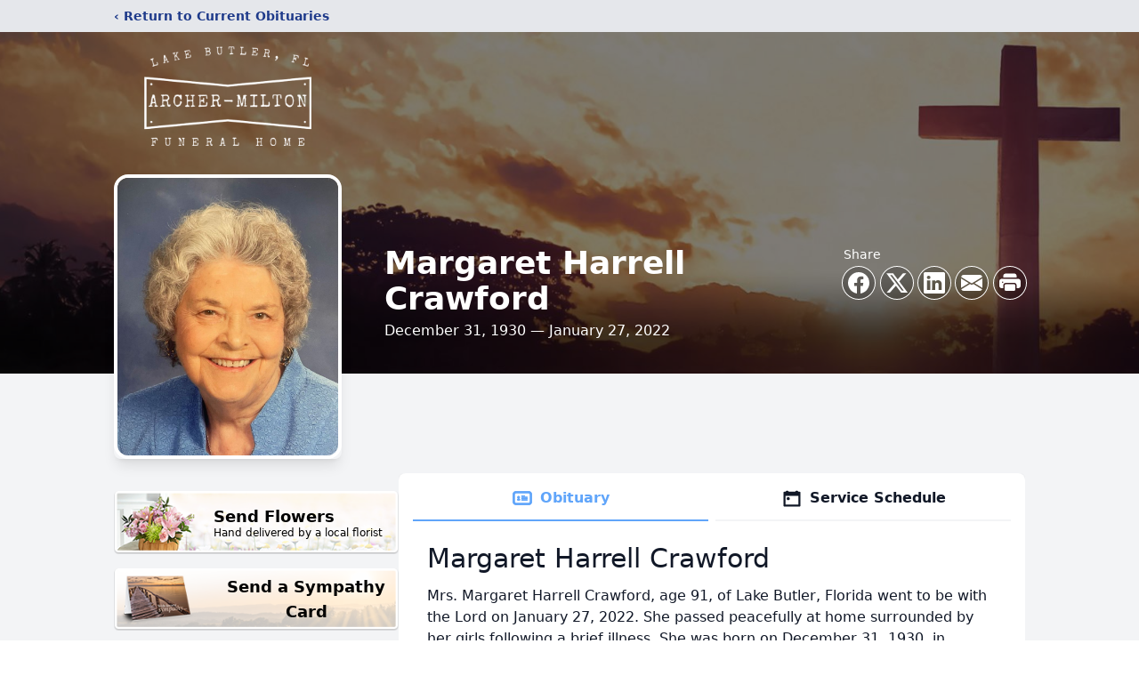

--- FILE ---
content_type: text/html; charset=utf-8
request_url: https://www.google.com/recaptcha/enterprise/anchor?ar=1&k=6LcQ8PofAAAAAFXxrj_gpgd9U3V_u5kPy7OxlcUW&co=aHR0cHM6Ly93d3cuYXJjaGVyZnVuZXJhbGhvbWUuY29tOjQ0Mw..&hl=en&type=image&v=N67nZn4AqZkNcbeMu4prBgzg&theme=light&size=invisible&badge=bottomright&anchor-ms=20000&execute-ms=30000&cb=gokeyi32032m
body_size: 49770
content:
<!DOCTYPE HTML><html dir="ltr" lang="en"><head><meta http-equiv="Content-Type" content="text/html; charset=UTF-8">
<meta http-equiv="X-UA-Compatible" content="IE=edge">
<title>reCAPTCHA</title>
<style type="text/css">
/* cyrillic-ext */
@font-face {
  font-family: 'Roboto';
  font-style: normal;
  font-weight: 400;
  font-stretch: 100%;
  src: url(//fonts.gstatic.com/s/roboto/v48/KFO7CnqEu92Fr1ME7kSn66aGLdTylUAMa3GUBHMdazTgWw.woff2) format('woff2');
  unicode-range: U+0460-052F, U+1C80-1C8A, U+20B4, U+2DE0-2DFF, U+A640-A69F, U+FE2E-FE2F;
}
/* cyrillic */
@font-face {
  font-family: 'Roboto';
  font-style: normal;
  font-weight: 400;
  font-stretch: 100%;
  src: url(//fonts.gstatic.com/s/roboto/v48/KFO7CnqEu92Fr1ME7kSn66aGLdTylUAMa3iUBHMdazTgWw.woff2) format('woff2');
  unicode-range: U+0301, U+0400-045F, U+0490-0491, U+04B0-04B1, U+2116;
}
/* greek-ext */
@font-face {
  font-family: 'Roboto';
  font-style: normal;
  font-weight: 400;
  font-stretch: 100%;
  src: url(//fonts.gstatic.com/s/roboto/v48/KFO7CnqEu92Fr1ME7kSn66aGLdTylUAMa3CUBHMdazTgWw.woff2) format('woff2');
  unicode-range: U+1F00-1FFF;
}
/* greek */
@font-face {
  font-family: 'Roboto';
  font-style: normal;
  font-weight: 400;
  font-stretch: 100%;
  src: url(//fonts.gstatic.com/s/roboto/v48/KFO7CnqEu92Fr1ME7kSn66aGLdTylUAMa3-UBHMdazTgWw.woff2) format('woff2');
  unicode-range: U+0370-0377, U+037A-037F, U+0384-038A, U+038C, U+038E-03A1, U+03A3-03FF;
}
/* math */
@font-face {
  font-family: 'Roboto';
  font-style: normal;
  font-weight: 400;
  font-stretch: 100%;
  src: url(//fonts.gstatic.com/s/roboto/v48/KFO7CnqEu92Fr1ME7kSn66aGLdTylUAMawCUBHMdazTgWw.woff2) format('woff2');
  unicode-range: U+0302-0303, U+0305, U+0307-0308, U+0310, U+0312, U+0315, U+031A, U+0326-0327, U+032C, U+032F-0330, U+0332-0333, U+0338, U+033A, U+0346, U+034D, U+0391-03A1, U+03A3-03A9, U+03B1-03C9, U+03D1, U+03D5-03D6, U+03F0-03F1, U+03F4-03F5, U+2016-2017, U+2034-2038, U+203C, U+2040, U+2043, U+2047, U+2050, U+2057, U+205F, U+2070-2071, U+2074-208E, U+2090-209C, U+20D0-20DC, U+20E1, U+20E5-20EF, U+2100-2112, U+2114-2115, U+2117-2121, U+2123-214F, U+2190, U+2192, U+2194-21AE, U+21B0-21E5, U+21F1-21F2, U+21F4-2211, U+2213-2214, U+2216-22FF, U+2308-230B, U+2310, U+2319, U+231C-2321, U+2336-237A, U+237C, U+2395, U+239B-23B7, U+23D0, U+23DC-23E1, U+2474-2475, U+25AF, U+25B3, U+25B7, U+25BD, U+25C1, U+25CA, U+25CC, U+25FB, U+266D-266F, U+27C0-27FF, U+2900-2AFF, U+2B0E-2B11, U+2B30-2B4C, U+2BFE, U+3030, U+FF5B, U+FF5D, U+1D400-1D7FF, U+1EE00-1EEFF;
}
/* symbols */
@font-face {
  font-family: 'Roboto';
  font-style: normal;
  font-weight: 400;
  font-stretch: 100%;
  src: url(//fonts.gstatic.com/s/roboto/v48/KFO7CnqEu92Fr1ME7kSn66aGLdTylUAMaxKUBHMdazTgWw.woff2) format('woff2');
  unicode-range: U+0001-000C, U+000E-001F, U+007F-009F, U+20DD-20E0, U+20E2-20E4, U+2150-218F, U+2190, U+2192, U+2194-2199, U+21AF, U+21E6-21F0, U+21F3, U+2218-2219, U+2299, U+22C4-22C6, U+2300-243F, U+2440-244A, U+2460-24FF, U+25A0-27BF, U+2800-28FF, U+2921-2922, U+2981, U+29BF, U+29EB, U+2B00-2BFF, U+4DC0-4DFF, U+FFF9-FFFB, U+10140-1018E, U+10190-1019C, U+101A0, U+101D0-101FD, U+102E0-102FB, U+10E60-10E7E, U+1D2C0-1D2D3, U+1D2E0-1D37F, U+1F000-1F0FF, U+1F100-1F1AD, U+1F1E6-1F1FF, U+1F30D-1F30F, U+1F315, U+1F31C, U+1F31E, U+1F320-1F32C, U+1F336, U+1F378, U+1F37D, U+1F382, U+1F393-1F39F, U+1F3A7-1F3A8, U+1F3AC-1F3AF, U+1F3C2, U+1F3C4-1F3C6, U+1F3CA-1F3CE, U+1F3D4-1F3E0, U+1F3ED, U+1F3F1-1F3F3, U+1F3F5-1F3F7, U+1F408, U+1F415, U+1F41F, U+1F426, U+1F43F, U+1F441-1F442, U+1F444, U+1F446-1F449, U+1F44C-1F44E, U+1F453, U+1F46A, U+1F47D, U+1F4A3, U+1F4B0, U+1F4B3, U+1F4B9, U+1F4BB, U+1F4BF, U+1F4C8-1F4CB, U+1F4D6, U+1F4DA, U+1F4DF, U+1F4E3-1F4E6, U+1F4EA-1F4ED, U+1F4F7, U+1F4F9-1F4FB, U+1F4FD-1F4FE, U+1F503, U+1F507-1F50B, U+1F50D, U+1F512-1F513, U+1F53E-1F54A, U+1F54F-1F5FA, U+1F610, U+1F650-1F67F, U+1F687, U+1F68D, U+1F691, U+1F694, U+1F698, U+1F6AD, U+1F6B2, U+1F6B9-1F6BA, U+1F6BC, U+1F6C6-1F6CF, U+1F6D3-1F6D7, U+1F6E0-1F6EA, U+1F6F0-1F6F3, U+1F6F7-1F6FC, U+1F700-1F7FF, U+1F800-1F80B, U+1F810-1F847, U+1F850-1F859, U+1F860-1F887, U+1F890-1F8AD, U+1F8B0-1F8BB, U+1F8C0-1F8C1, U+1F900-1F90B, U+1F93B, U+1F946, U+1F984, U+1F996, U+1F9E9, U+1FA00-1FA6F, U+1FA70-1FA7C, U+1FA80-1FA89, U+1FA8F-1FAC6, U+1FACE-1FADC, U+1FADF-1FAE9, U+1FAF0-1FAF8, U+1FB00-1FBFF;
}
/* vietnamese */
@font-face {
  font-family: 'Roboto';
  font-style: normal;
  font-weight: 400;
  font-stretch: 100%;
  src: url(//fonts.gstatic.com/s/roboto/v48/KFO7CnqEu92Fr1ME7kSn66aGLdTylUAMa3OUBHMdazTgWw.woff2) format('woff2');
  unicode-range: U+0102-0103, U+0110-0111, U+0128-0129, U+0168-0169, U+01A0-01A1, U+01AF-01B0, U+0300-0301, U+0303-0304, U+0308-0309, U+0323, U+0329, U+1EA0-1EF9, U+20AB;
}
/* latin-ext */
@font-face {
  font-family: 'Roboto';
  font-style: normal;
  font-weight: 400;
  font-stretch: 100%;
  src: url(//fonts.gstatic.com/s/roboto/v48/KFO7CnqEu92Fr1ME7kSn66aGLdTylUAMa3KUBHMdazTgWw.woff2) format('woff2');
  unicode-range: U+0100-02BA, U+02BD-02C5, U+02C7-02CC, U+02CE-02D7, U+02DD-02FF, U+0304, U+0308, U+0329, U+1D00-1DBF, U+1E00-1E9F, U+1EF2-1EFF, U+2020, U+20A0-20AB, U+20AD-20C0, U+2113, U+2C60-2C7F, U+A720-A7FF;
}
/* latin */
@font-face {
  font-family: 'Roboto';
  font-style: normal;
  font-weight: 400;
  font-stretch: 100%;
  src: url(//fonts.gstatic.com/s/roboto/v48/KFO7CnqEu92Fr1ME7kSn66aGLdTylUAMa3yUBHMdazQ.woff2) format('woff2');
  unicode-range: U+0000-00FF, U+0131, U+0152-0153, U+02BB-02BC, U+02C6, U+02DA, U+02DC, U+0304, U+0308, U+0329, U+2000-206F, U+20AC, U+2122, U+2191, U+2193, U+2212, U+2215, U+FEFF, U+FFFD;
}
/* cyrillic-ext */
@font-face {
  font-family: 'Roboto';
  font-style: normal;
  font-weight: 500;
  font-stretch: 100%;
  src: url(//fonts.gstatic.com/s/roboto/v48/KFO7CnqEu92Fr1ME7kSn66aGLdTylUAMa3GUBHMdazTgWw.woff2) format('woff2');
  unicode-range: U+0460-052F, U+1C80-1C8A, U+20B4, U+2DE0-2DFF, U+A640-A69F, U+FE2E-FE2F;
}
/* cyrillic */
@font-face {
  font-family: 'Roboto';
  font-style: normal;
  font-weight: 500;
  font-stretch: 100%;
  src: url(//fonts.gstatic.com/s/roboto/v48/KFO7CnqEu92Fr1ME7kSn66aGLdTylUAMa3iUBHMdazTgWw.woff2) format('woff2');
  unicode-range: U+0301, U+0400-045F, U+0490-0491, U+04B0-04B1, U+2116;
}
/* greek-ext */
@font-face {
  font-family: 'Roboto';
  font-style: normal;
  font-weight: 500;
  font-stretch: 100%;
  src: url(//fonts.gstatic.com/s/roboto/v48/KFO7CnqEu92Fr1ME7kSn66aGLdTylUAMa3CUBHMdazTgWw.woff2) format('woff2');
  unicode-range: U+1F00-1FFF;
}
/* greek */
@font-face {
  font-family: 'Roboto';
  font-style: normal;
  font-weight: 500;
  font-stretch: 100%;
  src: url(//fonts.gstatic.com/s/roboto/v48/KFO7CnqEu92Fr1ME7kSn66aGLdTylUAMa3-UBHMdazTgWw.woff2) format('woff2');
  unicode-range: U+0370-0377, U+037A-037F, U+0384-038A, U+038C, U+038E-03A1, U+03A3-03FF;
}
/* math */
@font-face {
  font-family: 'Roboto';
  font-style: normal;
  font-weight: 500;
  font-stretch: 100%;
  src: url(//fonts.gstatic.com/s/roboto/v48/KFO7CnqEu92Fr1ME7kSn66aGLdTylUAMawCUBHMdazTgWw.woff2) format('woff2');
  unicode-range: U+0302-0303, U+0305, U+0307-0308, U+0310, U+0312, U+0315, U+031A, U+0326-0327, U+032C, U+032F-0330, U+0332-0333, U+0338, U+033A, U+0346, U+034D, U+0391-03A1, U+03A3-03A9, U+03B1-03C9, U+03D1, U+03D5-03D6, U+03F0-03F1, U+03F4-03F5, U+2016-2017, U+2034-2038, U+203C, U+2040, U+2043, U+2047, U+2050, U+2057, U+205F, U+2070-2071, U+2074-208E, U+2090-209C, U+20D0-20DC, U+20E1, U+20E5-20EF, U+2100-2112, U+2114-2115, U+2117-2121, U+2123-214F, U+2190, U+2192, U+2194-21AE, U+21B0-21E5, U+21F1-21F2, U+21F4-2211, U+2213-2214, U+2216-22FF, U+2308-230B, U+2310, U+2319, U+231C-2321, U+2336-237A, U+237C, U+2395, U+239B-23B7, U+23D0, U+23DC-23E1, U+2474-2475, U+25AF, U+25B3, U+25B7, U+25BD, U+25C1, U+25CA, U+25CC, U+25FB, U+266D-266F, U+27C0-27FF, U+2900-2AFF, U+2B0E-2B11, U+2B30-2B4C, U+2BFE, U+3030, U+FF5B, U+FF5D, U+1D400-1D7FF, U+1EE00-1EEFF;
}
/* symbols */
@font-face {
  font-family: 'Roboto';
  font-style: normal;
  font-weight: 500;
  font-stretch: 100%;
  src: url(//fonts.gstatic.com/s/roboto/v48/KFO7CnqEu92Fr1ME7kSn66aGLdTylUAMaxKUBHMdazTgWw.woff2) format('woff2');
  unicode-range: U+0001-000C, U+000E-001F, U+007F-009F, U+20DD-20E0, U+20E2-20E4, U+2150-218F, U+2190, U+2192, U+2194-2199, U+21AF, U+21E6-21F0, U+21F3, U+2218-2219, U+2299, U+22C4-22C6, U+2300-243F, U+2440-244A, U+2460-24FF, U+25A0-27BF, U+2800-28FF, U+2921-2922, U+2981, U+29BF, U+29EB, U+2B00-2BFF, U+4DC0-4DFF, U+FFF9-FFFB, U+10140-1018E, U+10190-1019C, U+101A0, U+101D0-101FD, U+102E0-102FB, U+10E60-10E7E, U+1D2C0-1D2D3, U+1D2E0-1D37F, U+1F000-1F0FF, U+1F100-1F1AD, U+1F1E6-1F1FF, U+1F30D-1F30F, U+1F315, U+1F31C, U+1F31E, U+1F320-1F32C, U+1F336, U+1F378, U+1F37D, U+1F382, U+1F393-1F39F, U+1F3A7-1F3A8, U+1F3AC-1F3AF, U+1F3C2, U+1F3C4-1F3C6, U+1F3CA-1F3CE, U+1F3D4-1F3E0, U+1F3ED, U+1F3F1-1F3F3, U+1F3F5-1F3F7, U+1F408, U+1F415, U+1F41F, U+1F426, U+1F43F, U+1F441-1F442, U+1F444, U+1F446-1F449, U+1F44C-1F44E, U+1F453, U+1F46A, U+1F47D, U+1F4A3, U+1F4B0, U+1F4B3, U+1F4B9, U+1F4BB, U+1F4BF, U+1F4C8-1F4CB, U+1F4D6, U+1F4DA, U+1F4DF, U+1F4E3-1F4E6, U+1F4EA-1F4ED, U+1F4F7, U+1F4F9-1F4FB, U+1F4FD-1F4FE, U+1F503, U+1F507-1F50B, U+1F50D, U+1F512-1F513, U+1F53E-1F54A, U+1F54F-1F5FA, U+1F610, U+1F650-1F67F, U+1F687, U+1F68D, U+1F691, U+1F694, U+1F698, U+1F6AD, U+1F6B2, U+1F6B9-1F6BA, U+1F6BC, U+1F6C6-1F6CF, U+1F6D3-1F6D7, U+1F6E0-1F6EA, U+1F6F0-1F6F3, U+1F6F7-1F6FC, U+1F700-1F7FF, U+1F800-1F80B, U+1F810-1F847, U+1F850-1F859, U+1F860-1F887, U+1F890-1F8AD, U+1F8B0-1F8BB, U+1F8C0-1F8C1, U+1F900-1F90B, U+1F93B, U+1F946, U+1F984, U+1F996, U+1F9E9, U+1FA00-1FA6F, U+1FA70-1FA7C, U+1FA80-1FA89, U+1FA8F-1FAC6, U+1FACE-1FADC, U+1FADF-1FAE9, U+1FAF0-1FAF8, U+1FB00-1FBFF;
}
/* vietnamese */
@font-face {
  font-family: 'Roboto';
  font-style: normal;
  font-weight: 500;
  font-stretch: 100%;
  src: url(//fonts.gstatic.com/s/roboto/v48/KFO7CnqEu92Fr1ME7kSn66aGLdTylUAMa3OUBHMdazTgWw.woff2) format('woff2');
  unicode-range: U+0102-0103, U+0110-0111, U+0128-0129, U+0168-0169, U+01A0-01A1, U+01AF-01B0, U+0300-0301, U+0303-0304, U+0308-0309, U+0323, U+0329, U+1EA0-1EF9, U+20AB;
}
/* latin-ext */
@font-face {
  font-family: 'Roboto';
  font-style: normal;
  font-weight: 500;
  font-stretch: 100%;
  src: url(//fonts.gstatic.com/s/roboto/v48/KFO7CnqEu92Fr1ME7kSn66aGLdTylUAMa3KUBHMdazTgWw.woff2) format('woff2');
  unicode-range: U+0100-02BA, U+02BD-02C5, U+02C7-02CC, U+02CE-02D7, U+02DD-02FF, U+0304, U+0308, U+0329, U+1D00-1DBF, U+1E00-1E9F, U+1EF2-1EFF, U+2020, U+20A0-20AB, U+20AD-20C0, U+2113, U+2C60-2C7F, U+A720-A7FF;
}
/* latin */
@font-face {
  font-family: 'Roboto';
  font-style: normal;
  font-weight: 500;
  font-stretch: 100%;
  src: url(//fonts.gstatic.com/s/roboto/v48/KFO7CnqEu92Fr1ME7kSn66aGLdTylUAMa3yUBHMdazQ.woff2) format('woff2');
  unicode-range: U+0000-00FF, U+0131, U+0152-0153, U+02BB-02BC, U+02C6, U+02DA, U+02DC, U+0304, U+0308, U+0329, U+2000-206F, U+20AC, U+2122, U+2191, U+2193, U+2212, U+2215, U+FEFF, U+FFFD;
}
/* cyrillic-ext */
@font-face {
  font-family: 'Roboto';
  font-style: normal;
  font-weight: 900;
  font-stretch: 100%;
  src: url(//fonts.gstatic.com/s/roboto/v48/KFO7CnqEu92Fr1ME7kSn66aGLdTylUAMa3GUBHMdazTgWw.woff2) format('woff2');
  unicode-range: U+0460-052F, U+1C80-1C8A, U+20B4, U+2DE0-2DFF, U+A640-A69F, U+FE2E-FE2F;
}
/* cyrillic */
@font-face {
  font-family: 'Roboto';
  font-style: normal;
  font-weight: 900;
  font-stretch: 100%;
  src: url(//fonts.gstatic.com/s/roboto/v48/KFO7CnqEu92Fr1ME7kSn66aGLdTylUAMa3iUBHMdazTgWw.woff2) format('woff2');
  unicode-range: U+0301, U+0400-045F, U+0490-0491, U+04B0-04B1, U+2116;
}
/* greek-ext */
@font-face {
  font-family: 'Roboto';
  font-style: normal;
  font-weight: 900;
  font-stretch: 100%;
  src: url(//fonts.gstatic.com/s/roboto/v48/KFO7CnqEu92Fr1ME7kSn66aGLdTylUAMa3CUBHMdazTgWw.woff2) format('woff2');
  unicode-range: U+1F00-1FFF;
}
/* greek */
@font-face {
  font-family: 'Roboto';
  font-style: normal;
  font-weight: 900;
  font-stretch: 100%;
  src: url(//fonts.gstatic.com/s/roboto/v48/KFO7CnqEu92Fr1ME7kSn66aGLdTylUAMa3-UBHMdazTgWw.woff2) format('woff2');
  unicode-range: U+0370-0377, U+037A-037F, U+0384-038A, U+038C, U+038E-03A1, U+03A3-03FF;
}
/* math */
@font-face {
  font-family: 'Roboto';
  font-style: normal;
  font-weight: 900;
  font-stretch: 100%;
  src: url(//fonts.gstatic.com/s/roboto/v48/KFO7CnqEu92Fr1ME7kSn66aGLdTylUAMawCUBHMdazTgWw.woff2) format('woff2');
  unicode-range: U+0302-0303, U+0305, U+0307-0308, U+0310, U+0312, U+0315, U+031A, U+0326-0327, U+032C, U+032F-0330, U+0332-0333, U+0338, U+033A, U+0346, U+034D, U+0391-03A1, U+03A3-03A9, U+03B1-03C9, U+03D1, U+03D5-03D6, U+03F0-03F1, U+03F4-03F5, U+2016-2017, U+2034-2038, U+203C, U+2040, U+2043, U+2047, U+2050, U+2057, U+205F, U+2070-2071, U+2074-208E, U+2090-209C, U+20D0-20DC, U+20E1, U+20E5-20EF, U+2100-2112, U+2114-2115, U+2117-2121, U+2123-214F, U+2190, U+2192, U+2194-21AE, U+21B0-21E5, U+21F1-21F2, U+21F4-2211, U+2213-2214, U+2216-22FF, U+2308-230B, U+2310, U+2319, U+231C-2321, U+2336-237A, U+237C, U+2395, U+239B-23B7, U+23D0, U+23DC-23E1, U+2474-2475, U+25AF, U+25B3, U+25B7, U+25BD, U+25C1, U+25CA, U+25CC, U+25FB, U+266D-266F, U+27C0-27FF, U+2900-2AFF, U+2B0E-2B11, U+2B30-2B4C, U+2BFE, U+3030, U+FF5B, U+FF5D, U+1D400-1D7FF, U+1EE00-1EEFF;
}
/* symbols */
@font-face {
  font-family: 'Roboto';
  font-style: normal;
  font-weight: 900;
  font-stretch: 100%;
  src: url(//fonts.gstatic.com/s/roboto/v48/KFO7CnqEu92Fr1ME7kSn66aGLdTylUAMaxKUBHMdazTgWw.woff2) format('woff2');
  unicode-range: U+0001-000C, U+000E-001F, U+007F-009F, U+20DD-20E0, U+20E2-20E4, U+2150-218F, U+2190, U+2192, U+2194-2199, U+21AF, U+21E6-21F0, U+21F3, U+2218-2219, U+2299, U+22C4-22C6, U+2300-243F, U+2440-244A, U+2460-24FF, U+25A0-27BF, U+2800-28FF, U+2921-2922, U+2981, U+29BF, U+29EB, U+2B00-2BFF, U+4DC0-4DFF, U+FFF9-FFFB, U+10140-1018E, U+10190-1019C, U+101A0, U+101D0-101FD, U+102E0-102FB, U+10E60-10E7E, U+1D2C0-1D2D3, U+1D2E0-1D37F, U+1F000-1F0FF, U+1F100-1F1AD, U+1F1E6-1F1FF, U+1F30D-1F30F, U+1F315, U+1F31C, U+1F31E, U+1F320-1F32C, U+1F336, U+1F378, U+1F37D, U+1F382, U+1F393-1F39F, U+1F3A7-1F3A8, U+1F3AC-1F3AF, U+1F3C2, U+1F3C4-1F3C6, U+1F3CA-1F3CE, U+1F3D4-1F3E0, U+1F3ED, U+1F3F1-1F3F3, U+1F3F5-1F3F7, U+1F408, U+1F415, U+1F41F, U+1F426, U+1F43F, U+1F441-1F442, U+1F444, U+1F446-1F449, U+1F44C-1F44E, U+1F453, U+1F46A, U+1F47D, U+1F4A3, U+1F4B0, U+1F4B3, U+1F4B9, U+1F4BB, U+1F4BF, U+1F4C8-1F4CB, U+1F4D6, U+1F4DA, U+1F4DF, U+1F4E3-1F4E6, U+1F4EA-1F4ED, U+1F4F7, U+1F4F9-1F4FB, U+1F4FD-1F4FE, U+1F503, U+1F507-1F50B, U+1F50D, U+1F512-1F513, U+1F53E-1F54A, U+1F54F-1F5FA, U+1F610, U+1F650-1F67F, U+1F687, U+1F68D, U+1F691, U+1F694, U+1F698, U+1F6AD, U+1F6B2, U+1F6B9-1F6BA, U+1F6BC, U+1F6C6-1F6CF, U+1F6D3-1F6D7, U+1F6E0-1F6EA, U+1F6F0-1F6F3, U+1F6F7-1F6FC, U+1F700-1F7FF, U+1F800-1F80B, U+1F810-1F847, U+1F850-1F859, U+1F860-1F887, U+1F890-1F8AD, U+1F8B0-1F8BB, U+1F8C0-1F8C1, U+1F900-1F90B, U+1F93B, U+1F946, U+1F984, U+1F996, U+1F9E9, U+1FA00-1FA6F, U+1FA70-1FA7C, U+1FA80-1FA89, U+1FA8F-1FAC6, U+1FACE-1FADC, U+1FADF-1FAE9, U+1FAF0-1FAF8, U+1FB00-1FBFF;
}
/* vietnamese */
@font-face {
  font-family: 'Roboto';
  font-style: normal;
  font-weight: 900;
  font-stretch: 100%;
  src: url(//fonts.gstatic.com/s/roboto/v48/KFO7CnqEu92Fr1ME7kSn66aGLdTylUAMa3OUBHMdazTgWw.woff2) format('woff2');
  unicode-range: U+0102-0103, U+0110-0111, U+0128-0129, U+0168-0169, U+01A0-01A1, U+01AF-01B0, U+0300-0301, U+0303-0304, U+0308-0309, U+0323, U+0329, U+1EA0-1EF9, U+20AB;
}
/* latin-ext */
@font-face {
  font-family: 'Roboto';
  font-style: normal;
  font-weight: 900;
  font-stretch: 100%;
  src: url(//fonts.gstatic.com/s/roboto/v48/KFO7CnqEu92Fr1ME7kSn66aGLdTylUAMa3KUBHMdazTgWw.woff2) format('woff2');
  unicode-range: U+0100-02BA, U+02BD-02C5, U+02C7-02CC, U+02CE-02D7, U+02DD-02FF, U+0304, U+0308, U+0329, U+1D00-1DBF, U+1E00-1E9F, U+1EF2-1EFF, U+2020, U+20A0-20AB, U+20AD-20C0, U+2113, U+2C60-2C7F, U+A720-A7FF;
}
/* latin */
@font-face {
  font-family: 'Roboto';
  font-style: normal;
  font-weight: 900;
  font-stretch: 100%;
  src: url(//fonts.gstatic.com/s/roboto/v48/KFO7CnqEu92Fr1ME7kSn66aGLdTylUAMa3yUBHMdazQ.woff2) format('woff2');
  unicode-range: U+0000-00FF, U+0131, U+0152-0153, U+02BB-02BC, U+02C6, U+02DA, U+02DC, U+0304, U+0308, U+0329, U+2000-206F, U+20AC, U+2122, U+2191, U+2193, U+2212, U+2215, U+FEFF, U+FFFD;
}

</style>
<link rel="stylesheet" type="text/css" href="https://www.gstatic.com/recaptcha/releases/N67nZn4AqZkNcbeMu4prBgzg/styles__ltr.css">
<script nonce="xIChL1H0nOxIUvSD1OXMhw" type="text/javascript">window['__recaptcha_api'] = 'https://www.google.com/recaptcha/enterprise/';</script>
<script type="text/javascript" src="https://www.gstatic.com/recaptcha/releases/N67nZn4AqZkNcbeMu4prBgzg/recaptcha__en.js" nonce="xIChL1H0nOxIUvSD1OXMhw">
      
    </script></head>
<body><div id="rc-anchor-alert" class="rc-anchor-alert"></div>
<input type="hidden" id="recaptcha-token" value="[base64]">
<script type="text/javascript" nonce="xIChL1H0nOxIUvSD1OXMhw">
      recaptcha.anchor.Main.init("[\x22ainput\x22,[\x22bgdata\x22,\x22\x22,\[base64]/[base64]/[base64]/ZyhXLGgpOnEoW04sMjEsbF0sVywwKSxoKSxmYWxzZSxmYWxzZSl9Y2F0Y2goayl7RygzNTgsVyk/[base64]/[base64]/[base64]/[base64]/[base64]/[base64]/[base64]/bmV3IEJbT10oRFswXSk6dz09Mj9uZXcgQltPXShEWzBdLERbMV0pOnc9PTM/bmV3IEJbT10oRFswXSxEWzFdLERbMl0pOnc9PTQ/[base64]/[base64]/[base64]/[base64]/[base64]\\u003d\x22,\[base64]\x22,\x22wpDClcKeczU+wpzCkF3DkGg8wqbCv8KiwoMKFsKHw4duM8KewqM/CsKbwrDCicKWaMO0FMKuw5fCjUnDm8KDw7oaXcOPOsKXRsOcw7nCnsO5CcOiYiLDvjQGw75Bw7LDq8OrJcOoFcOJJsOaNVsYVQXCpwbCi8KkPS5Ow6YVw4fDhX1tKwLClTFodsO/L8Olw5nDgcO1wo3CpCzCpWrDmmtww5nCphfClMOswo3DlgXDq8K1wqpyw6d/w54Qw7Q6CDXCrBfDnlMjw5HCoBpCC8O8wqsgwp5DGMKbw6zCosOIPsK9wo/Dgg3CmjDCnDbDlsKaASUuwqxLWXIMwq7DonolMhvCk8KgAcKXNW3DvMOER8OQaMKmQ2vDvCXCrMO2Z0smQ8OQc8KRwpTDsX/Ds1AnwqrDhMO+R8Ohw53CuVnDicODw4XDlMKALsOOwqvDoRR2w5ByI8KQw4nDmXddWW3DiD5Nw6/CjsKBfMO1w5zDpcK6CMK0w7VbTMOhUMK6IcK7KHwgwplvwpt+woRvwqPDhmRpwoxRQVzCrkwzwrHDsMOUGTsPf3FOWSLDhMOFwqPDoj5Gw7kgHydzAnBGwok9W2YSIU03Ck/ChAF5w6nDpyLCt8Krw53Ck1Z7LnQSwpDDiHHCtMOrw6Zww5Zdw7XDq8KwwoMvbhLCh8K3woA1woRnwqjCicKGw4rDon9XezZww6xVLnAhVCLDn8Kuwrt6YXdGdXM/wq3CmF7Dt2zDvTDCuC/DksK3Xjoow4vDug1iw5XCi8OIADXDm8OHVsKhwpJne8KYw7RFCg7DsH7DrUbDlEp+wqNhw7cHX8Kxw6kbwrpBIhFIw7XCpg7DgkU/w4R3ZDnCv8KRciIjwokyW8OZXMO+wo3DjsK5Z01AwqEBwq0qI8OZw4IAHMKhw4t0asKRwp1NTcOWwowqBcKyB8OUBMK5G8OfXcOyMSPCgMKsw691wq/DpDPCt3PChsKswrctZVknB0fCk8OHwqrDiAzCssKpfMKQIQEcSsKiwp1AEMOBwpMYTMOOwqFfW8O/HsOqw4YzCcKJCcObwq3CmX5Vw5YYX0DDg1PCm8KgwpvDkmY5KCjDscOrwro9w4XCq8O9w6jDq17Cogs9PW08D8O8wo5raMOLw6fClsKIWsKhDcKowpwZwp/DgWvCu8K3eHgvGAbDl8KHF8OIwqfDl8KSZD/CjQXDsWBWw7LChsO4w6YXwrPCqX7Dq3LDvCVZR0E2E8KeacOPVsOnw4YOwrEJJTDDrGcRw61vB3jDsMO9wpRlfMK3wockSVtGwqxVw4Y6QMOsfRjDom8sfMOrFBAZTsKKwqgcw6rDgsOCWwjDoRzDkRjChcO5MwnCvsOuw6vDgn/CnsOjwpXDoQtYw7zCrMOmMTlYwqI8w5wBHR/DhGMMFMOzwoNPwq7DlRRtwqd1VsORZcKDwoPCpcOEwpbCqHMPwoJxw7zCosOcwqbDvVjDjcOoLsKjwojCsCxxPX4NNj/[base64]/woLDoAELw7QwUnlJcMOpwq92w7YBw5omJkhXw4QewrhaV2ZtJsK1w5zDrFZ2w7Feez06V1/CvcKAw6xSQMOzDsOyfsOHecKnwpnCvwIbw6HCqcKLGMK2w4d2IcOgfxRiPlJswqhLw6ZiAsOOAWPDmC8hEcOjwp/DucK0w5QtXibCiMOaZXRhEcK+wrTCnMKhw6/[base64]/Cmz4dVybCosOkw61Hw79RwrV7wox0cj7CpEnDisO4c8KOPsKvRQQlwoXCgnAKw5/[base64]/UjPCoMKfw4k9CMKBaMO8SDpEw6RHwpvCoRzCmMKaw4PDqcKRw7PDlRY0wpDCj2Efwq/DhcKzSsKiw4DCncK3WnTDgcKoYsKUDsKsw7xxA8OsQH3Dg8KtIwfDrMOPwoTDo8OeGsKGw5jDpU/[base64]/Cnl5tBsKdwrzCllUZw5LDocOrDcOtwr3CgsOMSHB5w7PCjyAswpDChMKodl0NTMObaiXDo8Kawr3ClgRGEMKNDXTDl8K+cRoAaMOQX0V1w6/Cn10Hw7NXCl7CiMK8w6zDrsOrw57DlcObccOZw5HCvsKyTMOxw7HCsMOdwrvCtkkOAMOFwo7DnMKRw4k4FykEYMKMw4jDlB55w5d+w6HDhWZ4wqXDhl/CmcKnw5vDksOBwp7Di8KmfcOWfsO4dcOqw4N7wqpAw60lw7PCtsORw6N2dcK0YTbCuCjCvBvDt8K5w4LChSrCpcKjJGhVcinDoAHDssO+WMKzXWTDpsKmP1Z2b8OUe3DCksKbCMOew4NPaU43w5vDicKxw6HDswUrw5nDnsKWNcOhOsOlWmfCpmxpAwTDq0PClS/DpgA/[base64]/CkyZrwrfCicOrQSJsw5tQwrPClMKHwpNLAcKuwoUcwqfDjMOTCsKcRMOuw5AOXBfCpcOpw6FHLQ7CnGTCrzs1w6nCrFFuwrbCk8O0acKiDyEZwp/Dr8K3J1rDosKgOlzDjU/Dtw/DqD8jQ8OzA8KTYsO2w4h4w6cIw6HDpMKNwoTDoi/[base64]/[base64]/CoWliXMOlwoknwonCjMONNnDCriMHZ8KTEsKcUCBjw4AFJsO+AcOMR8OvwqlSwpxRTcKKw4wLJlVywrdFE8KawqR1wrlew7zCphtjG8KTw54YwpcJwrzCj8O7wqTDhcKpYcKdAQMsw4ZLW8OUwprCtCLCtsKnwr/Ct8KZA1zCmwLCnMO1X8O/[base64]/[base64]/DgsKsw6RYAsKuwr3DnVlKEcOqwrLDuMOaw7rDnVkPWMKKKsKNwpYyGWArw5M5wrbCkMO1woE+C37Cmg/Dk8Obw5VPwpABwoXChgQLDcO/[base64]/ChsOIZ8OeRMOiw5HChcKIYcKBwp7DqsKzwqFMYk0lwo/CusKyw65sRsO6bcOow5NbJ8KXwqNqwrnDpMO2bsKOw7LDosKkUXbDiF3CpsKXw7bDrsOzTm1VHMOtcsK/woMPwowBK0IDCTR5wqHChVvCp8KJbBLDr3vCklUoDnnCpx41OsOBR8KfRkvCj3nDhsKAwp59woMtBSfCuMKzw5IOP3TCgC7CqHZ1GMOzw4bCnzptw6LCi8OoGEUrw6/Do8OnVX/CiUAmwpBWVsKMUsKfwpHDgwLDs8OxwpfCtcKPw6FqbMOdw43ChjULwprDr8KGb3TClho2QyrCrHTCqsKfw5dFcjPDomLCq8OmwqA+w53DiTjDoX8Ywr/CiQjCo8OgJ0IoIGPCsDnDucOcw6TCncKrayvCs1nDjsK7acOGw5/DgTtcw4c7AMKkVxhsScOow7wKwo/DoW1QQsKSG0Vaw5XDmMKawqnDjcKQwqLCpcKtw5MoM8Kbwox+w7jCkcOUOlExwoPDn8Kdwp/DuMKMY8K5wrYKEnQ+w4AWwqRPAH9ww7ssIMKOwqVRVB3DojJ3SnzCh8K/w6PDqMOXw6ljH0DCkAvCm3nDtMKGLjPCsFnCvsKow7NjwqnDl8OQVsKCwqNhIhFkwqXDusKrXkFDD8OUZcOzD0DCvcOGwoVCMMOKGhYuw4/[base64]/[base64]/Dn0FMwroCw6zClDI0w4jDgcOVwr/CthBEcSJeaS7CisOuLQcTwp5/U8OSw55+ccOHa8K0w77DvS3Dk8OOw7zCjSgnwoXDqy3CicK9IMKGw7zCiQlNw5ttWMOkwpNSR2HDo09hR8OIwpHDusO8w63Cqg5WwqY9HQfDjCPCm0LDkMOuSCU3wqPDisOmw73Cu8KrwrvCrMK2MRbCj8Kew6/DjXkUwqLCpnHDicKwWsKlwqHCqsKAYCrCtW3CucK7EsKUwo3CviBSw6DCp8Oew41YD8KoEE/Cq8OmT3Zdw7vCuSZsbMOMwr14bsK3w7lJwp8Ew4kDwqkKWcKmw6vCrsK6wpjDu8KvDm3Dr17Dk2PCgzdxwq3CowsfOsKSw6FfPsK/IwV6ChxBUcOfwqXDvMKnw5LCmcKFeMO0E2tvCcKqZiQdwrTDiMOPw6XCvsKpw64hw5JbMcO5wp/DjRvDrkUVw75Iw61RwqLCn2ddFmxJwo5fw6LCgcOCcG4MbsO/w6UUJ2BFwolUw5kCL3g6wqLCgnvDtUQyb8KNTTnDsMO5EnJsNWHDh8OwwqXDlyAJUMOow5TCpCYUIVLDpRTDpVs5w5VHdsKYwpPCq8KtHwciw4LCrCrCoAZ7w5UDwozCrSI2Rx0xwqPCk8KzJsKsATvCkHrDiMO7wofDvk0YQcKASi/DqRTCuMKuwq4kWmzCuMOGR0cNKzzChMOZw51GwpHDrcO7w4TDrsOqwrPCr3DCk30YXH9bw5jDuMOMD23CnMOPwo8yw4TDnMOjw4rDkcOJw67ClsK0wqDCi8KjS8KPQ8Kzw4/CmV9qwq3Cg3AVJcOVBB9lC8OAwp0PwqcRw47CocO6I1khw6wdaMOVwrRqw7rCqUzCmH/[base64]/RMKcw5dmfz/DksKMw6V4SMOYcw3CtMOywobDo8O0cTLCsyYmTMKZw73Cv3/[base64]/VWPCp1Ybw4DCtcO/wqPCocKPw43DncK8wrA1wojDjkUHwosZOhpkbMKnw4HDuiPCnQfCszY7w67CkcO0EEbCpwRAdE3DqHLCuE9ewoxvw5zDocKyw4LDsXHDmcKsw7XCqMOawoZCD8OQKMOUNgFcGH0sR8KWw5dQwrNnwoguw4AzwqtJw6Ivw6/DusKDDyITwrlEWyrDgMKqCMKKw5jCkcKyBsOkCiHDohTCpMKBagPCs8KRwr/CjMONb8OpdMOtDMKTTxvDkcOCSxQzwrZaMMO5w6ECwoLCr8KrHz5gwokhbsKrfsK9OzTDoTPDvsKJC8OwScK1esOdVkdgw4EEwqMjw451fMKSw7fCkmXDusOzw4TDgcKCw4PDiMKKwq/ClsKjw6jDpEkyYyoQYsKDwrUUeijCogDDoyDCu8K4EcK6w4EcZsOrIsOYVMKMTGRyN8OwKVVqHx/ClTjDqiU2NcObw5HDnsOIw4QoTmzDgFQXwq7DujfDhEcIwojChcKmTT3CnkbCosO0dXTDtlHCm8OXHMOpT8Kbw5XDrcK+wpQww5jCrMOfWHvCuTLCrWLCnVFJw4vDn0IhEG4vKcO8ZsOnwoTCrMOZBMOEwq9FIsOewrfDtsKww6XDpMKzwpjCqGHCohfCsWxnenjDqS/DnizCpMO4M8KIV1AtBV7CgsOaFV7DqMKkw53Do8O1JRYowqDDrSDDh8K/w61rw6UqV8KWNMKjdcKRPy/Dr3XCvMOsCWFiw6dHwpN0woDCuXg5YkEuE8Ovw4oZZDDDncK/VMKlRsK9w7tpw5bDmXHCqkTCtyXDusOPDcKIA2hPRTBIVcOCDMOyNcO5Ny4xw7LCtDXDicKOX8KHwrXCt8OswrhITMKmwo/CnwfCqcKDwoHCnwVTwrNww7fChsKRw4zCjH/Duy88w7HCicKGw54lwp/[base64]/CoAfDvMOKw4bDvMO4aTlbeGgvTlfDpWvDkzTDnihKwo/CrkXCgibCtcKkw7Y0wqMtB0poJ8Odw5PDjAoOwonCkQtBwqvCn3Agw5sUw701w65EwpLCisOBZMOOwotAa1I/w4nChlLCjMKzQl5GwpTDvjZoGcOFCjg/BjZlMsKTwp7DjsKLYcKgwrnDmVvDqwfCp2wDw7nCsD7DrQHDpcOMUFM4w6/Dh17Dky7CnMKiS3YdZ8Kuw5R1Ng/Cg8KIw4jDmMKcfcOQw4MtRj9jVSjCoH/DgcOkIcOMeWLCtjFMTMKjw480w6xOw7nCuMKywqvCqMKkL8Oibi/DlcOMwrrCn3lCw6guE8KnwqVZeMOobEnDlnbCrSBWJsKTTFbDjsKYwo/CpyzDnyTCqsKvXU1cwpXChn3CqFDCsWAsIsKQGMONJkbCpcKjwq3DosKsdAzCgjczC8ORSMOAwotjw5HCuMOSLcOiw63CnTTDoF/CmnUJQ8KgWyV1w77CszliYcOQwoPCjXPDkyNIwqx3w79nCU3CsG/DpE/CvhbDm0HDqgbCq8O1w5Acw6lfw4DCqV1EwoV/wpzCrDvCi8K+w4nDhMONcMO3wotPIzNQw63CusO2w585w5LCkcKNMQzDpQLDj2DCnMOnQ8OYw413w5h5wqFvw606w4Ezw5bDmsKiN8OYwq/DmsK2Z8KJVcOhF8K0DsK9w6zCg24yw4I+wpkqwp3DsSfDp2nCnyLDvkXDoAXCrAgOUXgvwqPDuAjDncKtD25CLwfDt8KLYjnDsT/Ci03CoMORw6zDnMKpAl3DjykIwqUyw4Bjwqxvw6ZncMKWAGlWHBbChsK3w65fw7YXFsOvwoRMw6DDilfCu8K0e8Kvw77CmsOwPcKiwpDDuMO4aMOKdMKmw7PDncONwr94w4Mywq/[base64]/Dh8OvwrrCv8KQwoHCpMK+J8KrwrhcwrQIwotlw5nCkx4vw4rCgyTDvkXDvhRRWsOcwopYw7omJ8O5wqbDsMKwajXCuAEuaibCrsKLDsKPw4XDpxDCqCIxa8O8wqh4wrQPawgpw6zCm8KyYcKBD8KTwpJJw6rDl2XDocO9FRzDqV/Dt8O+w5MyYCLDjhBZwrwwwrNtBULDrMK0w4JKBE3CtMKpZhPDmmQ2wrDCkzzCsX3CvhUmwrnDgBTDpUZAD2Zyw4bCuQnCo8K5fCVTbsO4I1nCqMOgw6zDrhfCgsKvRDdQw7Z4wqR6ViTChiTDlMOtw4B4w7fChj/DsAY9wpPDkwJ7OE0Swqd2wr/DgMOlw6Mow7JOQ8OqbnIIfCRmRE/[base64]/CvcKfw6HCpsKtUcK1eToTBCLDucO7w5RKwpJtEEItw6DDsU/DnMKpwo3CtcOrwqfDmcOtwpYPBMKOZhvCkWTDqsOGw4JGOsK9L2bCsCzDmMO/w7jDj8KPd33Cj8KTOx7CuGwnQMOAwrfDs8Kuw4QIMkhPcRfCqMKHw4U3XMOiKXLDpsK+TV3CgsO2w5lEc8KaWcKCR8KaZMK/[base64]/DvD5ZEBt0wqHCoC8LwoUjRX/Cp8O5wpbDshDChlvDgi8ew4nDh8KYw5w3w7tOfg7CicK/w7bDjcOQf8OeJsO1wrFXw4oULATDgMKlwpjClAg2XGzCvMOEXcK2w6Z7wprCuGlbKMKMOsK0YlXDnnUMFD3DhVPDvMOmwr4db8KrbMKiw4U7GsKDOMO4w6rCs3fCrcO0w6ssesOOSzkrEsOrw6DCicOMw5TCnnhnw6RgwrbCrGYEaR9/w4nCuTnDm1IjWxYGKD1mw6XDtDZNVilPd8K+w4U9w6PCjcO3WMOhwrllC8K9CcKFRFpxwrLDmAzDssKCwqnCjGjDhU7DqihKQzE2fTM8T8Kpw6JpwpVANjgLwqfCpDxAwqzCjGFnwogwIlLCkkIgw6/CssKOw61pKn/ClEXDrcKuG8KwwrXCnGA4DcKzwrPDt8O0PmolwrHDsMORVcOowp/DnCbDknEHU8KLwprDk8OpXcKpwp9XwoYRCWjCoMOwBwN8CDXCoX/DvMKiw7rChsOTw6TCnMOKesKRw7bDsALDqFPDjTc4w7fDtsK7GsOmB8KyEB4Iwp8Ww7cUXBTDqi9aw77CkBHCpUhWwrLDoxDCulNawrDCv14mw5dMw4PDriHDrzExworDhW9hKC14b2/ClQ8tGMO1DFTChMO7WcO8wq17Q8KZw5XCpsOmw4bCog/[base64]/[base64]/Dh8KRwo9xwqvDqcKVGSlDwo/ClyLCkHRUUcOWWcKIwoPDmMKNwq/CvsOdXFLDn8O2UHfDvgx9ZG9OwoR1wpAjw6PCrsKMwpDCksKswqM6RhXDk0kWw6/CtMK7cDhrw4xQw4FAw57CtsKkw6nDvcOcSBhtwqgawotAWwzCn8Olw4YMwroiwpNYaRDDgMKKLQ8MUj/CkMK3SMOhw6rDpMKLc8Kew6IoI8OxwoAJw6DCtMOyR3Iewrwtw5ldwokUw77Ds8KdUMKnw5BzexLCsXIEw5cMSj4dw7cPw6vDr8OAwrDDqMODw7srwp8AC0/DjMORwpLDkGzDh8OYTsKow7XCncKiV8KVScOweQLDhMKcbVzDosKpLcO7aVzCqMOlNMORw7hTG8Ktw7LCpzdXwqg5JBc/[base64]/ClcOAUMKlXcOdw7lWwpzDksK1w6PDu2M9L8OuwrlEwofCt0Qyw7zCiDfCuMKUw50xw4rChlTDqh1vwoVtFcO3wq3Ch1XDssKMwozDm8Ohwq8dJ8OIwqw/NcKhQcKJQ8KEwrjDlidnw69ddUE3Ank4QSrDrMK/NTbDp8O0asOxw7vCphzDiMKbLQsrLcO/[base64]/DhxoDwpZMNk7ClgY2w7PCv8KkOB/CucKtOsOVwoHDikoOO8Oaw6TDuQtKLMOfw6cKw5Zrw4rDnRbDojMCO8Okw4h6w4YDw64MQMOsbjfDmsKGw5UQQ8KyUsKMMxnDpsKaMwYVw6AlwonCjsKQRSTDicO1WsOlSsKMT8OOTsKYGMOAwr/ClyYdwrtzf8KyGMKMw7tTw7FyesOhbsO8fsOXDMOew6I5D0DCmmLDr8OEwonDpMKyY8KNwr/DicKKw7plA8KlM8Orw70Mw6dqw5BjwoBGwqHDlMOBw6fCik1EV8KSDsO8w6ETwp/Du8Ojw7geBxMAwr/Cu053D1nDn2UATcKkw70ww4zCjzoxwofCpgXDjMOTw4TDscOswo7CpsKTwpdsBsKHGSPCjsOmRsKzP8KgwoEbw5LDtCouwo7DoXJtw6bDilInXB3DlUnCjsOVwqzDsMOXwoFAFg9hw6/CrMKkOsKbw4IbwrvCm8OFw4LDnsOpHcODw6bCnmciw4wHW1Eww64tR8O2Az4Xw5cmwrvCvE8uw7nDg8KoACwGdzvDjSfCtcOgw47Ct8KDwr9PHWRnwqLDh3jCpsKmWF18wq/ChsKbw5kbPXQyw6TDm3bCm8KSwo8BfsKuTsKmwpzDtGjDnMOkwoFQwrsULcOJwpc5Y8KWworCscKawoHClhvDnsKWwpQaw7BCw55uIsOmw61/wq7CmDJyG1zDnMKCw5pmSTsCw5fDihfCnMKtw7snw7DDjxfCgClaZ3PDr0nDgmoRGGDClnHClsK1wpvDn8KQwrgKG8OiRcOqwpHDoDbCnAjDmUjDvkTDr33Ci8Kuw7VrwpYww6xSbHrClcO4wrrCosKiw4DCsGXDmMK4w7lMCwUZwp12w7sVFBrCjMO3wqoPw6lobw/Du8KgccKlb1I4wotWN0nChcKywobDocKeT3TCniXCqMOZUsK8C8KDw6bCgcKVJGJCwqDCpsKOFcOHHTDCvXXCv8OSw5FRFW/DqCvCh8Oew6bDr2QPb8O9w4Mtw4EJwp4QIDgUJUAcw67CqUQOXMOWwqZDwqc7wrDCvMKLworCj3cCwrozwrYFbkJzwq98wrA4wq7CtQxKwqPDt8OvwqAlKMO7fcORw5EMwrnClEHDisOWw4rCucO+w68NPMOUw7YDLcODwrTDssOXwrgHfcOgwqZfwo/[base64]/XUhjwpPDisO3wrnDh2tSQ3nDiEFDOsOdbknCunHDiFTCl8KfesOew5XCq8OFf8OiXQDCpsOJwr4/[base64]/DpFYcFsOwaWvDgMKpAEjCisO8NcKzw69hDBzCn0twKzDDnk83wql4wqfCvFhXw5BHFMKbfg05IcOLwpcqw7YKCTNCOsKsw5o1FsOud8KDUcKrfifCnMK+w41Qw5DCjcKCwrTDssKDejjDscOqI8KlE8OcC2XChX7DusOYw4PDrsO9woF+w73DosKGw7/DocO4YkUwEcK2woBIw5LCpH1gJ2DDslRUUcOfw5nCssOyw4owHsK0YcOacsKyw7fCo0JoAsOdw5fDkHvDk8OBbj42wq/DjUsqEMKzVh3CucK9w45mwocQwrrCmzpzw6vCosOaw5TCrTVfwqvClcKCNXZyw5rDo8Kue8OHwpdLXhNgw6Uyw6PDnSofw5TCj3Z+JzTDtSbDmi3DgcKbW8O5wp1qLhXCphzDqSPCtx7DuEIVwppJwoZpw6DCjGTDvg/[base64]/w6XCmn8wBcKXNMKnOXvDvMKPBsO8w4rDsRUVbix0IBh1Gzc9wrnDniNPQMOxw6fDrcOPw7XDjMOeX8OYwqLDjsKxw4fDjQI9f8O9R1vDqcOJw7BTw5HDgMOUY8KNQRDCgAnCmE8ww5DCkcK8wqN4KSt5JMObag/CvMOWwqHDqyVmQMOIaSLDhi5nw6nCisOHTQbDqi1DwpPCnFjCgnEKfkfCkA9wAC9XbsKow7fDoGrDpsKUZTwNwpJnwp/[base64]/Dr8KuEn3DrsKhMzTDhnZiwrwbacOwfWJDwqUrwo8Jw63DuCnDnFZrw5jDrsKaw6hkYMOewp3DuMKQwpTDg3nClHpPDD/DvMOVSwYvwot+wrFbw7nDq1MAIMKLT1InS2XCvcKjwrbDukhkwrEscF8+LGJEw6ZTCyk7w7hNwqgfdRJdwpfDmsK5wrDCqMOJwpZ3OMKqwqfCvMK/ERzDuH/CqsOPPcOodMOXw7TDpcKNWDlxR33CsHwCPMOuJsKcRGonXzYjwqh0w7jCksKSTWUpGcK8w7HDpsKZA8OSwqLDqMKdMkXDjmBaw4YVD08ww4lew7/DvcKFL8KlFgkWc8KHwrwxSXxzcUzDjsO6w488worDoDXDgCxHVSMjwp1GwrPDt8OxwocxwqjCgBXCoMOJL8Okw6/Ci8KrdT3DgjHCu8OAwrMtMS0aw4kgwqVpw6nCkGXDuRIjPsKaVT1PwqbCiRbDg8K0N8KGH8OuGcK/w5vDlcKfw75hGih/w5XDjsOgwrTCjMKuwq4KP8KydcKHwqldwr7DkWfCncKaw4/CmHvDg11lbCTDucKIw7Mew4jDhWbCj8OWYsKqKcKTw47DlMOJwoRRwp3CuhLClsK7w63Cj2/CmcO5KMOkNsOzbA7CosKDZMK0G3Z9woV7w5HCg3nDksOew7RuwrwTXmtXw6rDpMOtw6rDk8O0wpHDi8Obw60/[base64]/CvRB+SsOFd8KROcOQUMOuWEHDtDdGw5bCnxjDvgBDfsK8w7giwpPDpcOWecOSNHzDrMOhacO9UcKHw7TDqMK0FDF9a8OEw6zCvXjDiyINwppvfMK8wp7CosK0ExcYSsOVw7/DtkofX8Kzw4rDukLDusOGw5tgdyRjwpXDq13CisOcw5IWwoLDmsKWwrfDhlVFfGvCnMKycsKEwpzDsMKywqsww7PCtMKxMCjDs8KjZwfCksKSdB/CmQ3Cm8KGWjfCqj/Dv8Klw6tAEsOGbcKCKcKUIxvDmcOUTcK+QMOqScKKwqjDhcK5BQpxw5nCiMOpCEvCscOwG8Kkf8Ovwp1Mwr5MXsKnw4zDrcOyQMO1Di3Cm2fCmcOjwq4tw59cw5Arw7jCt1rCr1bCgiPDtxHDvMOTc8O1woDCt8Olw7jDgMOMwq/DrkwlC8OpeXTDgzk3w5jCgkZXw7tHJnLCuFHCvljCpMOfVcObDsOacsORRz5tJl01wph9McOZw4fCl3oyw7c4w4LDvMKwZcKcw755wqDDmR/CtiUYTSLDpVTDrxEYw6t4w4ZeTEPCrsO/w5TClMKEwpdXw7DDtcO7w4x9wpojZ8O/L8OZN8KtbcOxw63Du8O+w5XDkMKjPUEicRtVwpTDl8KHK37CikhbKcO7BsOJw73DqcKkAsOSfMKZwoXDvMOQwqvDjcOSAwZTw6REwpwELcKSJ8O/esOGw6ptGMKXD2PCjF3Cg8KiwpwsfQTCo3rDhcKDYcKAe8OlEMOAw4sBBMKFQxsWYS/[base64]/[base64]/Cq33DuMOhw58SwpTDrBfDr8O1w5d4w69SwonCgcOsQMKXw4JlwoHDqnzDlkVow6rDlS7CkAnDgsKCU8OSQsKuHnxkw7lHwp8Ewo7DrCNqRy8DwpRFKsKfIEEewp/CoT0aPi/Dr8OoMsKqw4hZwrLCvsK2fsOzw6LCrsKNQA7ChMK8QsOXw6rCrmlMwokWworDoMKuOAoowpzDrRclw7fDoHbCpUwmZHbCjcOIw5rCrjdfw7jDo8KIDGkYw7DDjQ4twrHCo3tdw7HCocKiQMKzw618w70HX8OFPjTDlMKMScOzIALDlH1EIUJwJn7Dl0lGPU/Ds8OfI1ElwpxvwrgXDXM6AcOnwprCuFLCucOdPALDpcKGEG0wwrNpwqdkfMKdQcOYwr0xwqvCtsO9w5gvwrpow6gyPQzDo3fCtMKnDlMmw5zDtG/CscK/w4pMc8Ohw4zDqnQFdcOHEUvClMKCSsOAw5AMw4Fbw7kpw7skN8O9UQEOw7RIw4vCisKeU1EOwp7CjWA1X8K5w5PClcKAw7gKbjDDmcOxb8KlFnnDrHfDnkPDs8OBTizDrl3CpFHDm8Odw5fCkU5ICmQTLgkBScKpfsKyw7HChl7Dt0Mjw4fCkUNmMFvDnx/Di8OuwpbCnmQ8R8Ojwogjw65BwoXDusKsw5kZT8OrGCcYwqpuw6PCtsKEJB4gPnkGw7tEw74gwqDCiTXCtMOUwpFyOcKwwpDDnW3CmRTDrcK6ZRfDtBl6BDfDlMKDSTEtSQ/[base64]/DsSA5JzPDs2Frwp1+wpzDtcKJQ8K8N8OJMsOew5DDpsORwoxhw5sHw7HDqEDCuBsLVhB4w5o9w7LCuTQoekwwaiFEw68XVXRfKsO2wozDhwbCugQXNcONw5lcw7MQwqnDgsONwrQNJkbDl8KzTXTClFpJwqB8wrHCp8KEZ8Ksw6RZwr/CqRRvGcOVw77DilnClQTCvcKUw7hNwpdKdkhSwonCtMKJw6HCpUFtwozDjcOIw7RcQm9TwpzDmUfClgNhw4rDriLDsmkCw47DsBLDkn4Nw57CgTrDk8OqC8OoWMK4worCshPCosOdBMKMUX5jwp/DnUjCicKAwprDmcKzY8OiwqnDj0BbMcKzw7jDvsKnccOxw7/[base64]/bCZ3aC4HRMOKWyEywo7ClB3DtivCmU7Dt8Ovw6DDoG8NYyURwrnCkGpWwoRjw68sH8O1VR/[base64]/[base64]/XBvDjCHCncKEXB5YwoRMb8OndcKZwqoUYMK6wpMlw5F9MkQcw6lnw78gYMOUDVDCqhXConJfwqbDr8K3wpvDk8Kvw4zCjxzCm0/ChMKhJMKJwpjCusKmAMOnw4/Csgl5wokUMMKXw4kJwrFrw5XDsMK8KcKJwoFrwpFaGBjDr8O7wrbDlwEmwr7DqsKiHMO4wqYnw4PDtHDDrsKmw77DssKVIzLDvDzDisOXw6I6wrTDksKiwrlow70YETvDhGHCjkXCncKLIcKhw5ACHy/DkMOpwopWJhXDoMKsw4/DgT/Cu8Otw4PDg8KZVU51cMK6VBTCu8Oqw54RFsKfwoFXwpUywqDCrcOlO23CqcKRYAM/fMOzw4hZYGtrMUHCq2/Dgmkow5MpwotfI1sDNMO0w5VaEyXDkhfDr3FPw7wUcmnCtMOAIU7DvsKNfULCk8KLwoxkL1NRbiwNKDPCucOHwr3CkkfCtMORaMOBwqk0wp91XMOQwoJxwqnCmcKEQ8Kww5RRwq99b8K+JcOlw7gyIcK0f8Oiwpt/[base64]/w71nw6YkRcKIwpLDocKkO15kecOVasObI8ORwpNae1tmwrk9w502XyooIi3DqG8/CMOBSFQCYWElw5NRD8OJw4TCg8OuCQYSw7lUPsKLNsO1wp0DTHLCsGVqf8KYXBHDscORGsOnwpdAYcKEw4fDnxoww6oFw4ROR8KiHQTCqcOqGMKpwr/[base64]/[base64]/wobDh8OaQ3hAwrHDnsKQSWXDjsKgw6x3w4l0V8KMA8OxHcKJwqVeR8O6w5hRwoDDqBhLLio3CcOlw49sCMO4fTwKEVYKeMKPVcKgwooMwqB7wpVZccKnFMOeAMKxTkHDvnAaw4RNwojCgcKqbzxxWsKZwqgeD1PDhErChB/CqBt+NHPCkCsNCMK0McKXHnDCosKcw5LCr2nDocOEw4JITDJfw45+w57CsUxOwr/DkkhVIjzDjsKJcSFCwoYGwokgw5LDnDxTwojCiMKhJgwePVRZw6IJwojDvhcrUsO2SSsqw4bCv8KYVcOyEkfCqcOtAMKMwpPDoMOvKhNzJU4Uw5jCiSs/wrLCtcONwq7CkcOwHQLDmC5XemNGw4bDs8OsKm9Ywr/[base64]/[base64]/DgG8+aRvCjRjDhcKKwonCvyzCocKtw4vCsErCoDzDrkEOBcOEFn4yMXnDkS10LnAewpfChMO/KFlmcyXCjsOAwoI1I3wEfiXCk8OYwp/DhsKiw4XCsirDgMOPwoPCu3VnwprDucOFwoLCtMKsU2fDiMK2wqtDw4MnwrvDtMO/w4V1w6F+EC9cCMOBBS/Dig7Cg8ONF8OIMMKwwpDDuMOzMsOJw7xGAMO4N1LCrmUfw589HsOEYcKvU2Mdw7tOHsKCC0nDlsKjWhLDvcK/UsOdRVfDn0dsCXrCmRrDuSddDMOfIn5VwoHCjBLCvcOHw7Mnw5Jow5bCmMOLw4ZAd1nDqMOUw7TDu0/Di8KxV8Obw6/Di2bCnVnCgcO8w7vCrj5MGMO7LhvCnEbDtsOdw5vDoDZ8SBfCujDDusK6AMOvwqbCpiLDvHnCmxpJwonCqMKuemTChBUWSD/[base64]/Dv8OVGHvChysxw7HCssO9woFkw5pgw4lPMMK8w4RuwrXDgiXDpQ8/Oh8qwq/Ct8Knd8OyPMOQTsKOw4XCg23CsFLCrMKrOFseXU/DoFwpaMK2BQRrAMKGC8K3V0UeGDIESsK9w50sw5l7w4fDjcOvNcO5wrxDw53DnUMiw71PUcKhw70aa3wRw6ANVcOgw45dPcK5worDsMONw7sSwqEywo1XX3xFG8OZwrAbMsK5w4LDhMK6w4sCfcO6KEwDwpY8WcOlw7jDrTcfwp7DrmUGwo4YwrDDsMOXwr/CrsK0w6DDhkt1wqPCrTwIcCDCg8KJw7g+FWZ3DXLCkzfCunFdwrF0wr7Dim4gwpvCtQLDtn3Dl8KKYgbDiFDDjQ8PQhbCrcOxVUxEw5/DjVTDniXDsF9nw4XDtMOGwrTCmhhow7QxY8O3M8O3w73DgsK1ScKqRsKUwobDtsKmcsK4e8O1AcOgwqvChcKPwocuwqLDoWUfwrtuw7o4w5g4wqjDrD3DiDrDqMOrwprCnzAVwo/[base64]/[base64]/[base64]/Ch8KNwpt9CcKkFMKewp9Kw4oqJ8OAwqhNwoIYDA/DszEXwpcochXCj0xQZzjCqC7CsnAYwqchw4HDs21iZsKvacK4GAHDocOmwqTCnnhwwoDDicOhEcO/LcOeImcJwo3Dm8KEF8O9w4cDwrsVwpPDmhHCgkUOTF4eU8OHwrkwbsONw67CqMKcw6kmZTpUwpvDmw7Cl8K0bmh+P2HCkRjDqQIKT1Erw73DgE10IMKJSsKbPBXCkcOww5DDuVPDlMOMFEXDusKiw75/w5YfPCNea3TDtMOTLcKBbmdOTcO1wqFOw43DmizDjQQ1wq7CvcKMCMOJTSXDhStawpZawr7CmsOSSVjDu2tZM8OfwqrDkcOmQsOtw4rCuVnDshkSf8KEYw1YccK0bcKbwr4Lw58twrbCgMKJw4/CgHocw6TCgHpNYcOKwoMUKMKMPngtbMOUw7DDt8Ozw4/Cly3Ch8KWwqnDgUbDg3HDoBzDncKWAFDDgxzCgQnDrjFKwp9RwrdRwpDDlwEZworDr2NKwqjDo0/CghDCgQXDu8KGw5suw6bDqMK5NRPCpynDohhEFGLDjcO3wo3Ck8OANMKSw7EKwrjDhjEpw4PCsWZdZcKqw7bCh8KqKsOEwp8+wpnDl8OqRMKHwpnClCnClcO/[base64]/Ch05Yw5F1TnbCrHBRVsKewot3w5vDuMOIeQ8cBsKWFMOswpHDhsKIw4rCrMO+NiHDgcOsQ8KHw7LDkDPCp8KoGntywoVWwpjDvMK/[base64]/[base64]/[base64]/D8KQw5d0d8OnBTA8ajI8JkfCkChiFcO2H8OVwooNNEdXwq8QwrrCuntRJcOAbsKiXQ7DsTURZ8KCw7fDnsOfLMOMw5d+w67DpnkUP3YVKsONG3LDqcOlwpArGMO5w6EQMGUbw7zCpsOywrjDrcObS8Kkw5spX8OYwoPDghTCqsKHEsKdw4g2w6bDhjN/[base64]/ClywGw5jDl8O3ZMKsEjbDncO4QF3DiEYqQ0LDsMOKw7I2O8Osw4E3wr5dwptgwp/[base64]/DvifCvMKow7pRKj/DmsKOdsKwHMK5MyVKZy5qXRzCnMKzw5PDuDjDjsKlwoVtesObw4xNM8KaDcOeCsOQfUnDvz/[base64]/[base64]/[base64]/CsD/ClgYqw43DncKIYsK1w6XCgsKOw5zCuEvDoScpBsOkMknCkkzDuE0aW8K2cxMPw4gXHx9jf8KEwqrCt8K5Y8KewozDvR44wq8/[base64]/[base64]/w74uw6/CjsO1w7LDmC7CuWrDg3kSKsKkwqgZwpsXw5FyesObRcOIwrfDiMK1cgHClhvDu8Osw7rCtFrCg8K0wqUEwogCwpEFwpgUL8KFU2DCk8OWZk4IIcK7w7F7O1wlw4ohwq/[base64]/CtsK/DMKBw43ChTnCrMO+wrfCuMKZKXzCqcOywpo/[base64]/[base64]/Dng1vXXVNNS9MX8Ktw7M8wp4xAMOywqwAw5pmcwLChcKDw6tJw4NKFsO0w43DvDMOwrzDoVzDgD9yH2Mzw4NSQMO+MsKGw4ITw6gVFcKiw5TCgmzCgD/Ci8OUw5zCmsONbFnDhRLCln8vwpNdwptzFlF4wovDocKwe2p+RcK6wrdtHiAVwop9Qi7Ci3IKasOjwr9ywp5bN8K/cMK7ckAAw5rCgVtnFxVmR8OWw7pAd8KNw6jCqQEowq/ClMKvw65Ow4lpwpbCi8Kiwp3CscOHD2TDhsKUwpQYwotXwrVPwqAiZcKnSsOsw40kw4E3EDjCrTnCmcKwTsOiTREVwrcQe8K8Ux7CvR8DWcOCOMKbVMOLQ8Oow4TDuMOjw4vCkcOgDMOTb8OGw6/ColsawpjCmTXDj8KfXUjCpHpYKsOYeMKawo/DowUTfcKyBcOGwppTaMKmTSYBdg7CsFcowrbDrcK6w6pIwogxfkZHIBXCmFLDlsKDw6UoDD4\\u003d\x22],null,[\x22conf\x22,null,\x226LcQ8PofAAAAAFXxrj_gpgd9U3V_u5kPy7OxlcUW\x22,0,null,null,null,1,[21,125,63,73,95,87,41,43,42,83,102,105,109,121],[7059694,848],0,null,null,null,null,0,null,0,null,700,1,null,0,\[base64]/76lBhn6iwkZoQoZnOKMAhmv8xEZ\x22,0,1,null,null,1,null,0,0,null,null,null,0],\x22https://www.archerfuneralhome.com:443\x22,null,[3,1,1],null,null,null,1,3600,[\x22https://www.google.com/intl/en/policies/privacy/\x22,\x22https://www.google.com/intl/en/policies/terms/\x22],\x22Sgl+h9/NKWiyEh85F+xGNSDkPY0XZtDWLUkR2T4cLDI\\u003d\x22,1,0,null,1,1770024215529,0,0,[104],null,[12,193,8,172,215],\x22RC-wSQn2Jh_Vp9CkA\x22,null,null,null,null,null,\x220dAFcWeA6xVvyOprK1QCIF3TBARcHqruqSVlZAbAqm4LjA0y3FgIlPK9i4gFUY2fyRpS8gzcP6pfB-i49RIQCN_KjXmVuUYSLOXw\x22,1770107015498]");
    </script></body></html>